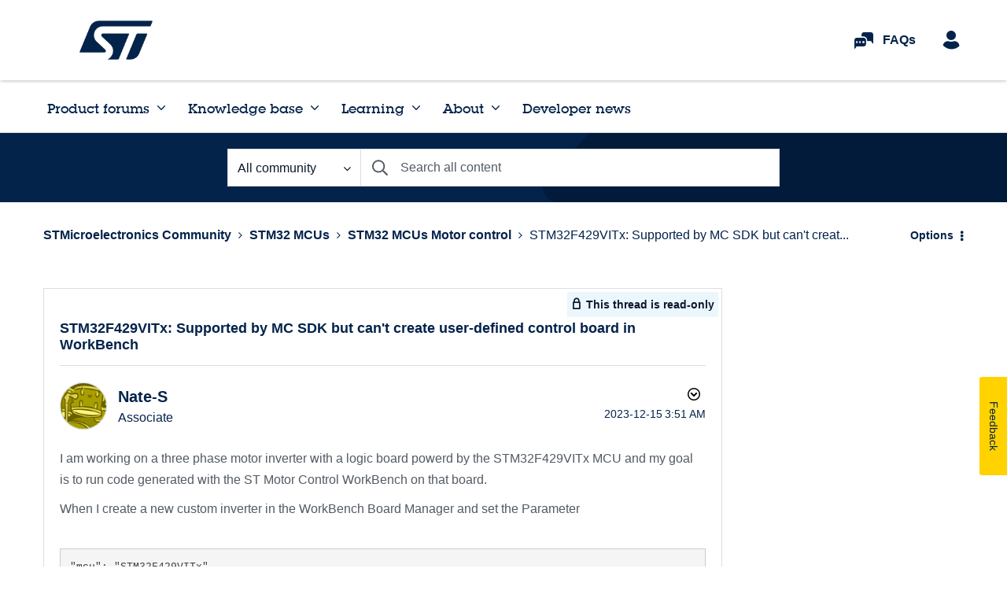

--- FILE ---
content_type: application/x-javascript;charset=utf-8
request_url: https://swa.st.com/id?d_visid_ver=5.1.1&d_fieldgroup=A&mcorgid=6C557FBB5417FB460A4C98A4%40AdobeOrg&mid=13474030152102129003283453787277756889&ts=1768938838939
body_size: -45
content:
{"mid":"13474030152102129003283453787277756889"}